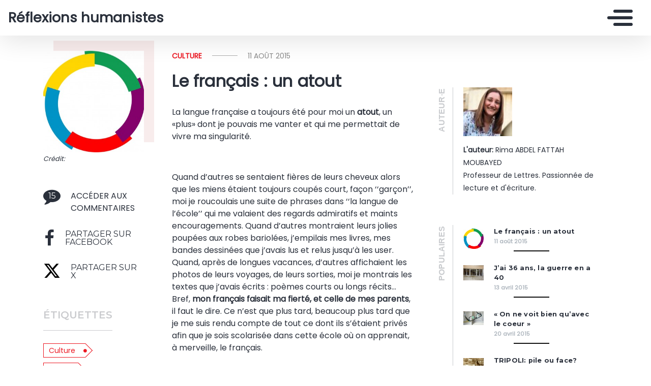

--- FILE ---
content_type: text/html
request_url: https://rimamoubayed.mondoblog.org/le-francais-un-atout/
body_size: 16961
content:
<!DOCTYPE html>
<html class="no-js" lang="fr-FR">
    <head>
        <meta charset="utf-8">
        <meta http-equiv="X-UA-Compatible" content="IE=edge,chrome=1">
        <meta name="viewport" content="width=device-width,initial-scale=1">
        <title>
                            Le fran&ccedil;ais : un atout - R&eacute;flexions humanistes - R&eacute;flexions humanistes
                    </title>
        <meta name="MobileOptimized" content="320">
                <script type="text/javascript">
          window.didomiConfig={languages:{enabled:['fr'],default:'fr'}};
          window.gdprAppliesGlobally=true;
          (function(){function a(e){if(!window.frames[e]){if(document.body&&document.body.firstChild){var t=document.body;var n=document.createElement("iframe");n.style.display="none";n.name=e;n.title=e;t.insertBefore(n,t.firstChild)}
          else{setTimeout(function(){a(e)},5)}}}function e(n,r,o,c,s){function e(e,t,n,a){if(typeof n!=="function"){return}if(!window[r]){window[r]=[]}var i=false;if(s){i=s(e,t,n)}if(!i){window[r].push({command:e,parameter:t,callback:n,version:a})}}e.stub=true;function t(a){if(!window[n]||window[n].stub!==true){return}if(!a.data){return}
            var i=typeof a.data==="string";var e;try{e=i?JSON.parse(a.data):a.data}catch(t){return}if(e[o]){var r=e[o];window[n](r.command,r.parameter,function(e,t){var n={};n[c]={returnValue:e,success:t,callId:r.callId};a.source.postMessage(i?JSON.stringify(n):n,"*")},r.version)}}
            if(typeof window[n]!=="function"){window[n]=e;if(window.addEventListener){window.addEventListener("message",t,false)}else{window.attachEvent("onmessage",t)}}}e("__tcfapi","__tcfapiBuffer","__tcfapiCall","__tcfapiReturn");a("__tcfapiLocator");(function(e){
            var t=document.createElement("script");t.id="spcloader";t.type="text/javascript";t.async=true;t.src="https://sdk.privacy-center.org/"+e+"/loader.js?target="+document.location.hostname;t.charset="utf-8";var n=document.getElementsByTagName("script")[0];n.parentNode.insertBefore(t,n)})("495f718a-9d29-4830-96dc-6035928a6362")})();
        </script>
        <meta name="viewport" content="width=device-width, initial-scale=1">
        <link href="https://fonts.googleapis.com/css2?family=Montserrat:wght@300;400;600;700&amp;display=swap%7CAlegreya:wght@700%7COpen+Sans&amp;display=swap%7CRaleway&amp;display=swap" rel="stylesheet">
        <link rel="apple-touch-icon" href="https://mondoblog.org/app/themes/base-camp/resources/assets/images/favicon.ico">
        <link rel="icon" href="https://mondoblog.org/app/themes/base-camp/resources/assets/images/favicon.ico">
        <!--[if IE]>
        <link rel="shortcut icon" href="https://mondoblog.org/app/themes/base-camp/resources/assets/images/favicon.ico">
        <![endif]-->
        <meta name="description" content="">

        <link rel="pingback" href="/xmlrpc.php">
        
                <meta name="robots" content="index, follow, max-image-preview:large, max-snippet:-1, max-video-preview:-1">
	<style>img:is([sizes="auto" i], [sizes^="auto," i]) { contain-intrinsic-size: 3000px 1500px }</style>
	
	<!-- This site is optimized with the Yoast SEO plugin v25.3.1 - https://yoast.com/wordpress/plugins/seo/ -->
	<meta name="description" content="La langue fran&ccedil;aise a toujours &eacute;t&eacute; pour moi un atout, un `&quot;plus&quot; dont je pouvais me vanter et qui me permettait de vivre ma singularit&eacute;.">
	<link rel="canonical" href="/le-francais-un-atout/">
	<meta property="og:locale" content="fr_FR">
	<meta property="og:type" content="article">
	<meta property="og:title" content="Le fran&ccedil;ais : un atout - R&eacute;flexions humanistes">
	<meta property="og:description" content="La langue fran&ccedil;aise a toujours &eacute;t&eacute; pour moi un atout, un `&quot;plus&quot; dont je pouvais me vanter et qui me permettait de vivre ma singularit&eacute;.">
	<meta property="og:url" content="/le-francais-un-atout/">
	<meta property="og:site_name" content="R&eacute;flexions humanistes">
	<meta property="article:publisher" content="https://www.facebook.com/rima.fattah">
	<meta property="article:author" content="https://www.facebook.com/rima.fattah">
	<meta property="article:published_time" content="2015-08-11T16:12:12+00:00">
	<meta property="article:modified_time" content="2015-08-12T14:02:00+00:00">
	<meta property="og:image" content="/files/2015/08/image4.jpg">
	<meta property="og:image:width" content="1034">
	<meta property="og:image:height" content="1024">
	<meta property="og:image:type" content="image/jpeg">
	<meta name="author" content="Rima ABDEL FATTAH MOUBAYED">
	<script type="application/ld+json" class="yoast-schema-graph">{"@context":"https://schema.org","@graph":[{"@type":"Article","@id":"/le-francais-un-atout/#article","isPartOf":{"@id":"/le-francais-un-atout/"},"author":{"name":"Rima ABDEL FATTAH MOUBAYED","@id":"/#/schema/person/ad697c5dc98cda91a94bb8a2f083deab"},"headline":"Le français : un atout","datePublished":"2015-08-11T16:12:12+00:00","dateModified":"2015-08-12T14:02:00+00:00","mainEntityOfPage":{"@id":"/le-francais-un-atout/"},"wordCount":1006,"commentCount":15,"publisher":{"@id":"/#/schema/person/ad697c5dc98cda91a94bb8a2f083deab"},"image":{"@id":"/le-francais-un-atout/#primaryimage"},"thumbnailUrl":"/wp-content/blogs.dir/526/files/2015/08/image4.jpg","keywords":["culture","écrire","français","Francophonie","Langues","Liban","mondoblog"],"articleSection":["Culture","éducation"],"inLanguage":"fr-FR","potentialAction":[{"@type":"CommentAction","name":"Comment","target":["/le-francais-un-atout/#respond"]}]},{"@type":"WebPage","@id":"/le-francais-un-atout/","url":"/le-francais-un-atout/","name":"Le français : un atout - Réflexions humanistes","isPartOf":{"@id":"/#website"},"primaryImageOfPage":{"@id":"/le-francais-un-atout/#primaryimage"},"image":{"@id":"/le-francais-un-atout/#primaryimage"},"thumbnailUrl":"/wp-content/blogs.dir/526/files/2015/08/image4.jpg","datePublished":"2015-08-11T16:12:12+00:00","dateModified":"2015-08-12T14:02:00+00:00","description":"La langue française a toujours été pour moi un atout, un `\"plus\" dont je pouvais me vanter et qui me permettait de vivre ma singularité.","breadcrumb":{"@id":"/le-francais-un-atout/#breadcrumb"},"inLanguage":"fr-FR","potentialAction":[{"@type":"ReadAction","target":["/le-francais-un-atout/"]}]},{"@type":"ImageObject","inLanguage":"fr-FR","@id":"/le-francais-un-atout/#primaryimage","url":"/wp-content/blogs.dir/526/files/2015/08/image4.jpg","contentUrl":"/wp-content/blogs.dir/526/files/2015/08/image4.jpg","width":1034,"height":1024,"caption":"Commons.wikimedia.org"},{"@type":"BreadcrumbList","@id":"/le-francais-un-atout/#breadcrumb","itemListElement":[{"@type":"ListItem","position":1,"name":"Accueil","item":"/"},{"@type":"ListItem","position":2,"name":"Le français : un atout"}]},{"@type":"WebSite","@id":"/#website","url":"/","name":"Réflexions humanistes","description":"","publisher":{"@id":"/#/schema/person/ad697c5dc98cda91a94bb8a2f083deab"},"potentialAction":[{"@type":"SearchAction","target":{"@type":"EntryPoint","urlTemplate":"/?s={search_term_string}"},"query-input":{"@type":"PropertyValueSpecification","valueRequired":true,"valueName":"search_term_string"}}],"inLanguage":"fr-FR"},{"@type":["Person","Organization"],"@id":"/#/schema/person/ad697c5dc98cda91a94bb8a2f083deab","name":"Rima ABDEL FATTAH MOUBAYED","image":{"@type":"ImageObject","inLanguage":"fr-FR","@id":"/#/schema/person/image/","url":"/files/2020/03/photo-rima.jpg","contentUrl":"/files/2020/03/photo-rima.jpg","width":591,"height":682,"caption":"Rima ABDEL FATTAH MOUBAYED"},"logo":{"@id":"/#/schema/person/image/"},"description":"Professeur de Lettres. Passionnée de lecture et d'écriture.","sameAs":["","https://www.facebook.com/rima.fattah","https://x.com/MobayedRima"],"url":"/author/rimamoubayed/"}]}</script>
	<!-- / Yoast SEO plugin. -->


<link rel="dns-prefetch" href="//mondoblog.org">
<link rel="alternate" type="application/rss+xml" title="R&eacute;flexions humanistes &raquo; Flux" href="/feed/">
<link rel="alternate" type="application/rss+xml" title="R&eacute;flexions humanistes &raquo; Flux des commentaires" href="/comments/feed/">
<link rel="alternate" type="application/rss+xml" title="R&eacute;flexions humanistes &raquo; Le fran&ccedil;ais : un atout Flux des commentaires" href="/le-francais-un-atout/feed/">
<script type="text/javascript">
/* <![CDATA[ */
window._wpemojiSettings = {"baseUrl":"https:\/\/s.w.org\/images\/core\/emoji\/15.1.0\/72x72\/","ext":".png","svgUrl":"https:\/\/s.w.org\/images\/core\/emoji\/15.1.0\/svg\/","svgExt":".svg","source":{"concatemoji":"\/wp-includes\/js\/wp-emoji-release.min.js"}};
/*! This file is auto-generated */
!function(i,n){var o,s,e;function c(e){try{var t={supportTests:e,timestamp:(new Date).valueOf()};sessionStorage.setItem(o,JSON.stringify(t))}catch(e){}}function p(e,t,n){e.clearRect(0,0,e.canvas.width,e.canvas.height),e.fillText(t,0,0);var t=new Uint32Array(e.getImageData(0,0,e.canvas.width,e.canvas.height).data),r=(e.clearRect(0,0,e.canvas.width,e.canvas.height),e.fillText(n,0,0),new Uint32Array(e.getImageData(0,0,e.canvas.width,e.canvas.height).data));return t.every(function(e,t){return e===r[t]})}function u(e,t,n){switch(t){case"flag":return n(e,"\ud83c\udff3\ufe0f\u200d\u26a7\ufe0f","\ud83c\udff3\ufe0f\u200b\u26a7\ufe0f")?!1:!n(e,"\ud83c\uddfa\ud83c\uddf3","\ud83c\uddfa\u200b\ud83c\uddf3")&&!n(e,"\ud83c\udff4\udb40\udc67\udb40\udc62\udb40\udc65\udb40\udc6e\udb40\udc67\udb40\udc7f","\ud83c\udff4\u200b\udb40\udc67\u200b\udb40\udc62\u200b\udb40\udc65\u200b\udb40\udc6e\u200b\udb40\udc67\u200b\udb40\udc7f");case"emoji":return!n(e,"\ud83d\udc26\u200d\ud83d\udd25","\ud83d\udc26\u200b\ud83d\udd25")}return!1}function f(e,t,n){var r="undefined"!=typeof WorkerGlobalScope&&self instanceof WorkerGlobalScope?new OffscreenCanvas(300,150):i.createElement("canvas"),a=r.getContext("2d",{willReadFrequently:!0}),o=(a.textBaseline="top",a.font="600 32px Arial",{});return e.forEach(function(e){o[e]=t(a,e,n)}),o}function t(e){var t=i.createElement("script");t.src=e,t.defer=!0,i.head.appendChild(t)}"undefined"!=typeof Promise&&(o="wpEmojiSettingsSupports",s=["flag","emoji"],n.supports={everything:!0,everythingExceptFlag:!0},e=new Promise(function(e){i.addEventListener("DOMContentLoaded",e,{once:!0})}),new Promise(function(t){var n=function(){try{var e=JSON.parse(sessionStorage.getItem(o));if("object"==typeof e&&"number"==typeof e.timestamp&&(new Date).valueOf()<e.timestamp+604800&&"object"==typeof e.supportTests)return e.supportTests}catch(e){}return null}();if(!n){if("undefined"!=typeof Worker&&"undefined"!=typeof OffscreenCanvas&&"undefined"!=typeof URL&&URL.createObjectURL&&"undefined"!=typeof Blob)try{var e="postMessage("+f.toString()+"("+[JSON.stringify(s),u.toString(),p.toString()].join(",")+"));",r=new Blob([e],{type:"text/javascript"}),a=new Worker(URL.createObjectURL(r),{name:"wpTestEmojiSupports"});return void(a.onmessage=function(e){c(n=e.data),a.terminate(),t(n)})}catch(e){}c(n=f(s,u,p))}t(n)}).then(function(e){for(var t in e)n.supports[t]=e[t],n.supports.everything=n.supports.everything&&n.supports[t],"flag"!==t&&(n.supports.everythingExceptFlag=n.supports.everythingExceptFlag&&n.supports[t]);n.supports.everythingExceptFlag=n.supports.everythingExceptFlag&&!n.supports.flag,n.DOMReady=!1,n.readyCallback=function(){n.DOMReady=!0}}).then(function(){return e}).then(function(){var e;n.supports.everything||(n.readyCallback(),(e=n.source||{}).concatemoji?t(e.concatemoji):e.wpemoji&&e.twemoji&&(t(e.twemoji),t(e.wpemoji)))}))}((window,document),window._wpemojiSettings);
/* ]]> */
</script>
<style id="wp-emoji-styles-inline-css" type="text/css">

	img.wp-smiley, img.emoji {
		display: inline !important;
		border: none !important;
		box-shadow: none !important;
		height: 1em !important;
		width: 1em !important;
		margin: 0 0.07em !important;
		vertical-align: -0.1em !important;
		background: none !important;
		padding: 0 !important;
	}
</style>
<link rel="stylesheet" id="wp-block-library-css" href="/wp-includes/css/dist/block-library/style.min.css" type="text/css" media="all">
<style id="classic-theme-styles-inline-css" type="text/css">
/*! This file is auto-generated */
.wp-block-button__link{color:#fff;background-color:#32373c;border-radius:9999px;box-shadow:none;text-decoration:none;padding:calc(.667em + 2px) calc(1.333em + 2px);font-size:1.125em}.wp-block-file__button{background:#32373c;color:#fff;text-decoration:none}
</style>
<style id="global-styles-inline-css" type="text/css">
:root{--wp--preset--aspect-ratio--square: 1;--wp--preset--aspect-ratio--4-3: 4/3;--wp--preset--aspect-ratio--3-4: 3/4;--wp--preset--aspect-ratio--3-2: 3/2;--wp--preset--aspect-ratio--2-3: 2/3;--wp--preset--aspect-ratio--16-9: 16/9;--wp--preset--aspect-ratio--9-16: 9/16;--wp--preset--color--black: #000000;--wp--preset--color--cyan-bluish-gray: #abb8c3;--wp--preset--color--white: #ffffff;--wp--preset--color--pale-pink: #f78da7;--wp--preset--color--vivid-red: #cf2e2e;--wp--preset--color--luminous-vivid-orange: #ff6900;--wp--preset--color--luminous-vivid-amber: #fcb900;--wp--preset--color--light-green-cyan: #7bdcb5;--wp--preset--color--vivid-green-cyan: #00d084;--wp--preset--color--pale-cyan-blue: #8ed1fc;--wp--preset--color--vivid-cyan-blue: #0693e3;--wp--preset--color--vivid-purple: #9b51e0;--wp--preset--gradient--vivid-cyan-blue-to-vivid-purple: linear-gradient(135deg,rgba(6,147,227,1) 0%,rgb(155,81,224) 100%);--wp--preset--gradient--light-green-cyan-to-vivid-green-cyan: linear-gradient(135deg,rgb(122,220,180) 0%,rgb(0,208,130) 100%);--wp--preset--gradient--luminous-vivid-amber-to-luminous-vivid-orange: linear-gradient(135deg,rgba(252,185,0,1) 0%,rgba(255,105,0,1) 100%);--wp--preset--gradient--luminous-vivid-orange-to-vivid-red: linear-gradient(135deg,rgba(255,105,0,1) 0%,rgb(207,46,46) 100%);--wp--preset--gradient--very-light-gray-to-cyan-bluish-gray: linear-gradient(135deg,rgb(238,238,238) 0%,rgb(169,184,195) 100%);--wp--preset--gradient--cool-to-warm-spectrum: linear-gradient(135deg,rgb(74,234,220) 0%,rgb(151,120,209) 20%,rgb(207,42,186) 40%,rgb(238,44,130) 60%,rgb(251,105,98) 80%,rgb(254,248,76) 100%);--wp--preset--gradient--blush-light-purple: linear-gradient(135deg,rgb(255,206,236) 0%,rgb(152,150,240) 100%);--wp--preset--gradient--blush-bordeaux: linear-gradient(135deg,rgb(254,205,165) 0%,rgb(254,45,45) 50%,rgb(107,0,62) 100%);--wp--preset--gradient--luminous-dusk: linear-gradient(135deg,rgb(255,203,112) 0%,rgb(199,81,192) 50%,rgb(65,88,208) 100%);--wp--preset--gradient--pale-ocean: linear-gradient(135deg,rgb(255,245,203) 0%,rgb(182,227,212) 50%,rgb(51,167,181) 100%);--wp--preset--gradient--electric-grass: linear-gradient(135deg,rgb(202,248,128) 0%,rgb(113,206,126) 100%);--wp--preset--gradient--midnight: linear-gradient(135deg,rgb(2,3,129) 0%,rgb(40,116,252) 100%);--wp--preset--font-size--small: 13px;--wp--preset--font-size--medium: 20px;--wp--preset--font-size--large: 36px;--wp--preset--font-size--x-large: 42px;--wp--preset--spacing--20: 0.44rem;--wp--preset--spacing--30: 0.67rem;--wp--preset--spacing--40: 1rem;--wp--preset--spacing--50: 1.5rem;--wp--preset--spacing--60: 2.25rem;--wp--preset--spacing--70: 3.38rem;--wp--preset--spacing--80: 5.06rem;--wp--preset--shadow--natural: 6px 6px 9px rgba(0, 0, 0, 0.2);--wp--preset--shadow--deep: 12px 12px 50px rgba(0, 0, 0, 0.4);--wp--preset--shadow--sharp: 6px 6px 0px rgba(0, 0, 0, 0.2);--wp--preset--shadow--outlined: 6px 6px 0px -3px rgba(255, 255, 255, 1), 6px 6px rgba(0, 0, 0, 1);--wp--preset--shadow--crisp: 6px 6px 0px rgba(0, 0, 0, 1);}:where(.is-layout-flex){gap: 0.5em;}:where(.is-layout-grid){gap: 0.5em;}body .is-layout-flex{display: flex;}.is-layout-flex{flex-wrap: wrap;align-items: center;}.is-layout-flex > :is(*, div){margin: 0;}body .is-layout-grid{display: grid;}.is-layout-grid > :is(*, div){margin: 0;}:where(.wp-block-columns.is-layout-flex){gap: 2em;}:where(.wp-block-columns.is-layout-grid){gap: 2em;}:where(.wp-block-post-template.is-layout-flex){gap: 1.25em;}:where(.wp-block-post-template.is-layout-grid){gap: 1.25em;}.has-black-color{color: var(--wp--preset--color--black) !important;}.has-cyan-bluish-gray-color{color: var(--wp--preset--color--cyan-bluish-gray) !important;}.has-white-color{color: var(--wp--preset--color--white) !important;}.has-pale-pink-color{color: var(--wp--preset--color--pale-pink) !important;}.has-vivid-red-color{color: var(--wp--preset--color--vivid-red) !important;}.has-luminous-vivid-orange-color{color: var(--wp--preset--color--luminous-vivid-orange) !important;}.has-luminous-vivid-amber-color{color: var(--wp--preset--color--luminous-vivid-amber) !important;}.has-light-green-cyan-color{color: var(--wp--preset--color--light-green-cyan) !important;}.has-vivid-green-cyan-color{color: var(--wp--preset--color--vivid-green-cyan) !important;}.has-pale-cyan-blue-color{color: var(--wp--preset--color--pale-cyan-blue) !important;}.has-vivid-cyan-blue-color{color: var(--wp--preset--color--vivid-cyan-blue) !important;}.has-vivid-purple-color{color: var(--wp--preset--color--vivid-purple) !important;}.has-black-background-color{background-color: var(--wp--preset--color--black) !important;}.has-cyan-bluish-gray-background-color{background-color: var(--wp--preset--color--cyan-bluish-gray) !important;}.has-white-background-color{background-color: var(--wp--preset--color--white) !important;}.has-pale-pink-background-color{background-color: var(--wp--preset--color--pale-pink) !important;}.has-vivid-red-background-color{background-color: var(--wp--preset--color--vivid-red) !important;}.has-luminous-vivid-orange-background-color{background-color: var(--wp--preset--color--luminous-vivid-orange) !important;}.has-luminous-vivid-amber-background-color{background-color: var(--wp--preset--color--luminous-vivid-amber) !important;}.has-light-green-cyan-background-color{background-color: var(--wp--preset--color--light-green-cyan) !important;}.has-vivid-green-cyan-background-color{background-color: var(--wp--preset--color--vivid-green-cyan) !important;}.has-pale-cyan-blue-background-color{background-color: var(--wp--preset--color--pale-cyan-blue) !important;}.has-vivid-cyan-blue-background-color{background-color: var(--wp--preset--color--vivid-cyan-blue) !important;}.has-vivid-purple-background-color{background-color: var(--wp--preset--color--vivid-purple) !important;}.has-black-border-color{border-color: var(--wp--preset--color--black) !important;}.has-cyan-bluish-gray-border-color{border-color: var(--wp--preset--color--cyan-bluish-gray) !important;}.has-white-border-color{border-color: var(--wp--preset--color--white) !important;}.has-pale-pink-border-color{border-color: var(--wp--preset--color--pale-pink) !important;}.has-vivid-red-border-color{border-color: var(--wp--preset--color--vivid-red) !important;}.has-luminous-vivid-orange-border-color{border-color: var(--wp--preset--color--luminous-vivid-orange) !important;}.has-luminous-vivid-amber-border-color{border-color: var(--wp--preset--color--luminous-vivid-amber) !important;}.has-light-green-cyan-border-color{border-color: var(--wp--preset--color--light-green-cyan) !important;}.has-vivid-green-cyan-border-color{border-color: var(--wp--preset--color--vivid-green-cyan) !important;}.has-pale-cyan-blue-border-color{border-color: var(--wp--preset--color--pale-cyan-blue) !important;}.has-vivid-cyan-blue-border-color{border-color: var(--wp--preset--color--vivid-cyan-blue) !important;}.has-vivid-purple-border-color{border-color: var(--wp--preset--color--vivid-purple) !important;}.has-vivid-cyan-blue-to-vivid-purple-gradient-background{background: var(--wp--preset--gradient--vivid-cyan-blue-to-vivid-purple) !important;}.has-light-green-cyan-to-vivid-green-cyan-gradient-background{background: var(--wp--preset--gradient--light-green-cyan-to-vivid-green-cyan) !important;}.has-luminous-vivid-amber-to-luminous-vivid-orange-gradient-background{background: var(--wp--preset--gradient--luminous-vivid-amber-to-luminous-vivid-orange) !important;}.has-luminous-vivid-orange-to-vivid-red-gradient-background{background: var(--wp--preset--gradient--luminous-vivid-orange-to-vivid-red) !important;}.has-very-light-gray-to-cyan-bluish-gray-gradient-background{background: var(--wp--preset--gradient--very-light-gray-to-cyan-bluish-gray) !important;}.has-cool-to-warm-spectrum-gradient-background{background: var(--wp--preset--gradient--cool-to-warm-spectrum) !important;}.has-blush-light-purple-gradient-background{background: var(--wp--preset--gradient--blush-light-purple) !important;}.has-blush-bordeaux-gradient-background{background: var(--wp--preset--gradient--blush-bordeaux) !important;}.has-luminous-dusk-gradient-background{background: var(--wp--preset--gradient--luminous-dusk) !important;}.has-pale-ocean-gradient-background{background: var(--wp--preset--gradient--pale-ocean) !important;}.has-electric-grass-gradient-background{background: var(--wp--preset--gradient--electric-grass) !important;}.has-midnight-gradient-background{background: var(--wp--preset--gradient--midnight) !important;}.has-small-font-size{font-size: var(--wp--preset--font-size--small) !important;}.has-medium-font-size{font-size: var(--wp--preset--font-size--medium) !important;}.has-large-font-size{font-size: var(--wp--preset--font-size--large) !important;}.has-x-large-font-size{font-size: var(--wp--preset--font-size--x-large) !important;}
:where(.wp-block-post-template.is-layout-flex){gap: 1.25em;}:where(.wp-block-post-template.is-layout-grid){gap: 1.25em;}
:where(.wp-block-columns.is-layout-flex){gap: 2em;}:where(.wp-block-columns.is-layout-grid){gap: 2em;}
:root :where(.wp-block-pullquote){font-size: 1.5em;line-height: 1.6;}
</style>
<link rel="stylesheet" id="base-camp-styles-css" href="/app/themes/base-camp/static/css/styles.36b428a19dc4b1a5ce37.css" type="text/css" media="all">
<link rel="stylesheet" id="blog_colors-css" href="https://mondoblog.org/app/themes/base-camp/static_blog/blog_526_colors.css?cv=6102c6fbc17e3_1v01" type="text/css" media="all">
<style id="akismet-widget-style-inline-css" type="text/css">

			.a-stats {
				--akismet-color-mid-green: #357b49;
				--akismet-color-white: #fff;
				--akismet-color-light-grey: #f6f7f7;

				max-width: 350px;
				width: auto;
			}

			.a-stats * {
				all: unset;
				box-sizing: border-box;
			}

			.a-stats strong {
				font-weight: 600;
			}

			.a-stats a.a-stats__link,
			.a-stats a.a-stats__link:visited,
			.a-stats a.a-stats__link:active {
				background: var(--akismet-color-mid-green);
				border: none;
				box-shadow: none;
				border-radius: 8px;
				color: var(--akismet-color-white);
				cursor: pointer;
				display: block;
				font-family: -apple-system, BlinkMacSystemFont, 'Segoe UI', 'Roboto', 'Oxygen-Sans', 'Ubuntu', 'Cantarell', 'Helvetica Neue', sans-serif;
				font-weight: 500;
				padding: 12px;
				text-align: center;
				text-decoration: none;
				transition: all 0.2s ease;
			}

			/* Extra specificity to deal with TwentyTwentyOne focus style */
			.widget .a-stats a.a-stats__link:focus {
				background: var(--akismet-color-mid-green);
				color: var(--akismet-color-white);
				text-decoration: none;
			}

			.a-stats a.a-stats__link:hover {
				filter: brightness(110%);
				box-shadow: 0 4px 12px rgba(0, 0, 0, 0.06), 0 0 2px rgba(0, 0, 0, 0.16);
			}

			.a-stats .count {
				color: var(--akismet-color-white);
				display: block;
				font-size: 1.5em;
				line-height: 1.4;
				padding: 0 13px;
				white-space: nowrap;
			}
		
</style>
<link rel="stylesheet" id="sib-front-css-css" href="https://mondoblog.org/app/plugins/mailin/css/mailin-front.css" type="text/css" media="all">
<script type="text/javascript" src="/wp-includes/js/jquery/jquery.min.js" id="jquery-core-js"></script>
<script type="text/javascript" src="/wp-includes/js/jquery/jquery-migrate.min.js" id="jquery-migrate-js"></script>
<script type="text/javascript" id="sib-front-js-js-extra">
/* <![CDATA[ */
var sibErrMsg = {"invalidMail":"Veuillez entrer une adresse e-mail valide.","requiredField":"Veuillez compl\u00e9ter les champs obligatoires.","invalidDateFormat":"Veuillez entrer une date valide.","invalidSMSFormat":"Veuillez entrer une num\u00e9ro de t\u00e9l\u00e9phone valide."};
var ajax_sib_front_object = {"ajax_url":"\/wp-admin\/admin-ajax.php","ajax_nonce":"f572a81275","flag_url":"https:\/\/mondoblog.org\/app\/plugins\/mailin\/img\/flags\/"};
/* ]]> */
</script>
<script type="text/javascript" src="https://mondoblog.org/app/plugins/mailin/js/mailin-front.js" id="sib-front-js-js"></script>
<link rel="https://api.w.org/" href="/wp-json/"><link rel="alternate" title="JSON" type="application/json" href="/wp-json/wp/v2/posts/422"><link rel="EditURI" type="application/rsd+xml" title="RSD" href="/xmlrpc.php?rsd">

<link rel="shortlink" href="/?p=422">
<link rel="alternate" title="oEmbed (JSON)" type="application/json+oembed" href="/wp-json/oembed/1.0/embed?url=https%3A%2F%2F%2Fle-francais-un-atout%2F">
<link rel="alternate" title="oEmbed (XML)" type="text/xml+oembed" href="/wp-json/oembed/1.0/embed?url=https%3A%2F%2F%2Fle-francais-un-atout%2F&amp;format%3Dxml">
<script async src='https://www.googletagmanager.com/gtag/js?id=UA-33189658-2'></script>
        <script>
          window.dataLayer = window.dataLayer || [];
          function gtag(){dataLayer.push(arguments);}
          gtag('js', new Date());
          gtag('config', 'UA-33189658-2');
        </script>
        <style type="text/css">.recentcomments a{display:inline !important;padding:0 !important;margin:0 !important;}</style>

        <!-- ________________ INSERT FONTS _________________-->
        <link rel="stylesheet" href="https://fonts.googleapis.com/css?family=Poppins%7CPoppins%7CPoppins">
<style>
	body { font-family: "Poppins"; } h1, h2, h3, h4 ,h5, h6 { font-family:
	"Poppins"; } #twn-main-navbar .navbar-brand a { font-family: "Poppins"; } .navbar-brand { font-size: 1.7rem; }
</style>


        <style>
            .widget-sidebar-block.widget_search{
                display: none;
            }
        </style>

    </head>
    <body class="wp-singular post-template-default single single-post postid-422 single-format-standard wp-theme-base-camp has-sidebar" data-cmp-theme="mondoblog">

                <nav class="pushy pushy-right">
            <div class="pushy-content">

                
<ul class="navbar-nav text-uppercase ml-auto">
                                
        <li class="nav-item   menu-item menu-item-type-post_type menu-item-object-page menu-item-671 ">

            <a href="/ecrire-en-francais/" class="nav-link ">
                Qui suis-je?
                            </a>

                    </li>
                                
        <li class="nav-item   menu-item menu-item-type-post_type menu-item-object-page menu-item-684 menu-item-has-children twn-dropdown" data-animation-in="fadeIn" data-animation-out="fadeOut" data-max-width="60%" data-position="left">

            <a class="nav-link twn-dropdown-toogle" aria-haspopup="true" aria-expanded="false" id="subMenu-2" data-toggle="twn-dropdown">
                Cat&eacute;gories
                <i class="fa fa-chevron-down"></i>            </a>

                                <ul class="twn-dropdown-menu -sub-menu" aria-labelledby="subMenu-2">
                                
            <li>

                <a href="/category/liban/" class="twn-dropdown-item ">
                    Liban
                                    </a>
                            </li>
                                
            <li>

                <a href="/category/journal-intime/" class="twn-dropdown-item ">
                    journal intime
                                    </a>
                            </li>
                                
            <li>

                <a href="/category/societe/" class="twn-dropdown-item ">
                    Soci&eacute;t&eacute;
                                    </a>
                            </li>
                                
            <li>

                <a href="/category/concours/" class="twn-dropdown-item ">
                    concours
                                    </a>
                            </li>
                                
            <li>

                <a href="/category/humanite/" class="twn-dropdown-item ">
                    Humanit&eacute;
                                    </a>
                            </li>
                                
            <li>

                <a href="/category/culture/" class="twn-dropdown-item ">
                    Culture
                                    </a>
                            </li>
                                
            <li>

                <a href="/category/enfance/" class="twn-dropdown-item ">
                    enfance
                                    </a>
                            </li>
                                
            <li>

                <a href="/category/recit-de-vie/" class="twn-dropdown-item ">
                    R&eacute;cit de vie
                                    </a>
                            </li>
            </ul>
                    </li>
    </ul>

<div class="navbar-socials">
	<div class="navbar-item">
		<ul class="social-pages">
	</ul>

	</div>
</div>

    <a class="header-mondoblog-logo" href="https://mondoblog.org/" target="_blank">
        <img src="https://mondoblog.org/app/themes/base-camp/resources/assets/images/MONDOBLOG_HQ_500x.min.png">
    </a>

            </div>
        </nav>
        <div class="site-overlay"></div>

                    <header id="main-header">

                <nav class="navbar fixed-top navbar-inverse push" id="twn-main-navbar">
	<div class="navbar-brand">
	<a class="navbar-item" href="/">
					R&eacute;flexions humanistes
			</a>

	<div class="navbar-burger">
		<span></span>
		<span></span>
		<span></span>
	</div>
</div>

	<div class="twn-navbar-half-right">
		<div class="navbar-socials">
	<div class="navbar-item">
		<ul class="social-pages">
	</ul>

	</div>
</div>
	</div>

		<div class="navbar-right">
		<button class="navbar-toggler navbar-toggler-right menu-btn" type="button" aria-label="Toggle navigation" aria-expanded="false" aria-controls="navBar" data-toggle="collapse" data-target="#navBar">
			<span></span>
		</button>
	</div>
</nav>

                
            </header>
        
                <div id="container">

                            <div id="app">

                <div class="container ">

                    <!-- SIDEBAR right -->

                                                                

                    <div class="row  twn-has-sidebar twn-sidebar-right">

                                                                                                    
                        <div class="col-md-8">
                            	<div class="single-content">
		<article class="main-article">
			











        

<div class="row   -left twn-haz-pc-sidebar">

            <div class="col-md-4 twn-red-square twn-pc-sidebar">

        <h1 class="title is-2">Le fran&ccedil;ais : un atout</h1>

        
        
            <div class="twn-image-wrapper maj">
                <div class="twn-image" style="width:100%; height:200px">
                    <img style="width:100%; height:100%; object-fit: cover;" src="/files/2015/08/image4-300x297.jpg" alt="Article : Le fran&ccedil;ais : un atout">
                </div>
                <span class="twn-image-credit">Cr&eacute;dit: </span>
            </div>
        
        <div class="twn-ps-sidebar-box">

            <ul>

                <li class="twn-post-info-block">
                    <div class="twn-line j-scroll-to-comments">

                        <div class="twn-post-comment-count">
                            <i class="fa fa-comment" aria-hidden="true">
                                <div>
                                    15
                                </div>
                            </i>
                        </div>

                        <span>Acc&eacute;der aux commentaires</span>

                    </div>
                </li>

                <li class="twn-post-info-block">
                    <a target="_blank" title="Facebook" href="http://www.facebook.com/sharer.php?u=/le-francais-un-atout/">
                        <i class="fa fa-facebook-f" aria-hidden="true">
                            <span>Partager sur facebook</span>
                        </i>
                    </a>
                </li>

                <li class="twn-post-info-block">
                    <a target="_blank" title="Twitter" href="https://twitter.com/share?url=/le-francais-un-atout/&amp;text=Le%20fran%C3%A7ais%20:%20un%20atout&amp;hashtags=culture,%C3%A9crire,fran%C3%A7ais,Francophonie,Langues,Liban,mondoblog">
                        <i class="fa fa-x-twitter" aria-hidden="true">
                            <span>Partager sur X</span>
                        </i>
                    </a>
                </li>

            </ul>

        </div>

        <div class="twn-ps-sidebar-box sidebar-tags">

            <span class="title-box">&Eacute;tiquettes</span>

            <div class="tags">
                                    <a class="tag" href="/tag/culture-2/">culture</a>
                                    <a class="tag" href="/tag/ecrire/">&eacute;crire</a>
                                    <a class="tag" href="/tag/francais/">fran&ccedil;ais</a>
                                    <a class="tag" href="/tag/francophonie/">Francophonie</a>
                                    <a class="tag" href="/tag/langues/">Langues</a>
                                    <a class="tag" href="/tag/liban/">Liban</a>
                                    <a class="tag" href="/tag/mondoblog/">mondoblog</a>
                            </div>

        </div>

    </div>
    
        <div class="twn-post-content col-md-8">

                    <div class="twn-line -local-title">

                <div class="category">
                    <a href="/category/culture/">Culture</a>
                </div>

                <div class="date">11 ao&ucirc;t 2015</div>

            </div>

            <h1 class="title is-2">Le fran&ccedil;ais : un atout</h1>

            
        
        <p>La langue fran&ccedil;aise a toujours &eacute;t&eacute; pour moi un <strong>atout</strong>, un &laquo;plus&raquo; dont je pouvais me vanter et qui me permettait de vivre ma singularit&eacute;.</p>
<p><!--more--></p>
<p>&nbsp;</p>
<p>Quand d&rsquo;autres se sentaient fi&egrave;res de leurs cheveux alors que les miens &eacute;taient toujours coup&eacute;s court, fa&ccedil;on &lsquo;&lsquo;gar&ccedil;on&rsquo;&rsquo;, moi je roucoulais une suite de phrases dans &lsquo;&lsquo;la langue de l&rsquo;&eacute;cole&rsquo;&rsquo; qui me valaient des regards admiratifs et maints encouragements. Quand d&rsquo;autres montraient leurs jolies poup&eacute;es aux robes bariol&eacute;es, j&rsquo;empilais mes livres, mes bandes dessin&eacute;es que j&rsquo;avais lus et relus jusqu&rsquo;&agrave; les user. Quand, apr&egrave;s de longues vacances, d&rsquo;autres affichaient les photos de leurs voyages, de leurs sorties, moi je montrais les textes que j&rsquo;avais &eacute;crits : po&egrave;mes courts ou longs r&eacute;cits&hellip; Bref, <strong>mon fran&ccedil;ais faisait ma fiert&eacute;, et celle de mes parents</strong>, il faut le dire. Ce n&rsquo;est que plus tard, beaucoup plus tard que je me suis rendu compte de tout ce dont ils s&rsquo;&eacute;taient priv&eacute;s afin que je sois scolaris&eacute;e dans cette &eacute;cole o&ugrave; on apprenait, &agrave; merveille, le fran&ccedil;ais.</p>
<h2>Le fran&ccedil;ais a toujours eu pour moi un statut tr&egrave;s particulier</h2>
<p>Il n&rsquo;a jamais &eacute;t&eacute; une langue &eacute;trang&egrave;re, ni tout simplement une langue de scolarisation. C&rsquo;est une langue que j&rsquo;ai d&eacute;couverte certes &agrave; l&rsquo;&eacute;cole mais que j&rsquo;ai aussi largement utilis&eacute;e &agrave; la maison pour &eacute;changer avec ma m&egrave;re. Cette derni&egrave;re me demandait de lui raconter, en fran&ccedil;ais, tout ce que j&rsquo;avais v&eacute;cu, appris&hellip; au cours de la journ&eacute;e. Plus tard, je le faisais &agrave; l&rsquo;&eacute;crit dans un petit cahier. Je ne sais trop si j&rsquo;ai v&eacute;cu ces moments comme un calvaire ou comme une quelconque punition. J&rsquo;en garde un tr&egrave;s fort souvenir, mais auquel ne s&rsquo;associe aucun &eacute;tat d&rsquo;&acirc;me. Toutefois, je suis convaincue, aujourd&rsquo;hui, que ce sont ces activit&eacute;s quotidiennes impos&eacute;es par ma m&egrave;re qui ont contribu&eacute; &agrave; ce que je ma&icirc;trise, &agrave; perfection oserais-je dire, une langue qui n&rsquo;est pas celle de mon pays.</p>
<h2>Le fran&ccedil;ais, langue apprise et enseign&eacute;e</h2>
<p>Depuis le temps de mes &eacute;tudes scolaires, je griffonnais notes et commentaires, dans la langue de Moli&egrave;re, sur les cahiers de mes copines de classe. J&rsquo;inventais des histoires que je recopiais une dizaine de fois, en essayant d&rsquo;imiter les caract&egrave;res d&rsquo;imprimerie, et je les vendais &agrave; qui voulait les lire. <b>Mes profs me f&eacute;licitaient pour mon style fluide, pour mon fran&ccedil;ais correct.</b>&nbsp; Apr&egrave;s le bac, je n&rsquo;ai donc pas r&eacute;fl&eacute;chi deux fois avant de m&rsquo;inscrire &agrave; la facult&eacute; des lettres de l&rsquo;universit&eacute; libanaise o&ugrave; j&rsquo;ai fait mes &eacute;tudes en langue et litt&eacute;rature fran&ccedil;aises. Avant m&ecirc;me d&rsquo;obtenir ma licence, j&rsquo;ai saut&eacute; sur la premi&egrave;re occasion qui s&rsquo;est pr&eacute;sent&eacute;e pour commencer &agrave; pratiquer un m&eacute;tier qui me passionne : enseigner le fran&ccedil;ais. Cela fait quinze ans que j&rsquo;enseigne dans cette langue que j&rsquo;appr&eacute;cie. J&rsquo;aime bien mon m&eacute;tier. Je le fais avec beaucoup de plaisir. Or, mes rapports avec le fran&ccedil;ais ne se sont pas limit&eacute;s au seul usage professionnel et scolaire.</p>
<h2>Le fran&ccedil;ais : moyen d&rsquo;expression litt&eacute;raire</h2>
<p><b> Depuis le journal intime de la petite enfance, je n&rsquo;ai pas arr&ecirc;t&eacute; de tracer, noir sur blanc, en grandes lettres cursives, mes joies et mes peines, mes r&ecirc;ves et mes craintes.</b> Avec les ann&eacute;es, j&rsquo;ai vu ma plume glisser vers la fiction, d&rsquo;abord pour d&eacute;guiser ce que je ne voulais avouer sur moi, sur ma r&eacute;alit&eacute;, mon entourage, ensuite pour go&ucirc;ter au plaisir de cr&eacute;er un monde, des personnages qui ont chacun son histoire, mais qui reste bien souvent un peu la mienne J&rsquo;&eacute;cris surtout des nouvelles. Je raconte mon enfance, mon pays. Mes lignes sentent les fleurs d&rsquo;oranger. Mes mots ont le go&ucirc;t des sirops pr&eacute;par&eacute;s par ma grand-m&egrave;re. Mes pages renvoient l&rsquo;&eacute;cho des bombes qui ont secou&eacute; les murs de ma ville et les &eacute;clats de rire des enfants qui fr&eacute;quentent ses ruelles. <b>Ce que je vis en arabe, je le transcris en fran&ccedil;ais.</b></p>
<p>Curieux, peut-&ecirc;tre. Mais, c&rsquo;est ma r&eacute;alit&eacute;.</p>
<h3>C&rsquo;est en fran&ccedil;ais que je raisonne et que je formule le mieux mes id&eacute;es. C&rsquo;est dans le r&eacute;pertoire de ma langue de scolarisation que je trouve, sans effort, les mots pour exprimer ce que je ressens et les moyens d&rsquo;agencer mes r&eacute;cits.</h3>
<p>&nbsp;</p>
<h2>La francophonie : un enrichissement culturel</h2>
<p>Il n&rsquo;y a pas tr&egrave;s longtemps, j&rsquo;ai d&eacute;couvert un nouvel apport que pouvait me prodiguer la langue fran&ccedil;aise. Ayant particip&eacute; &agrave; un concours, j&rsquo;ai en effet &eacute;t&eacute; s&eacute;lectionn&eacute;e afin d&rsquo;adh&eacute;rer au projet &laquo; <a href="https://mondoblog.org/a-propos/" target="_blank"><strong>Mondoblog</strong></a> &raquo;, plateforme qui <b>&laquo; contribue au dialogue des cultures et au d&eacute;veloppement de contenus francophones de qualit&eacute; sur internet. [&hellip;] Il s&rsquo;inscrit dans le cadre des missions de l&rsquo;Organisation internationale de la francophonie qui &oelig;uvrent pour la promotion et la diffusion de la langue fran&ccedil;aise dans le monde et valorisent la diversit&eacute; culturelle. &raquo;</b></p>
<p>Depuis, la langue fran&ccedil;aise a pris un nouveau sens pour moi, je dirais plut&ocirc;t que l&rsquo;usage que j&rsquo;en fais n&rsquo;est plus le m&ecirc;me. Depuis la cr&eacute;ation de mon blog j&rsquo;ai commenc&eacute; &agrave; communiquer avec des personnes du monde entier, des personnes, pour la plupart comme moi, dont la langue vernaculaire n&rsquo;est pas le fran&ccedil;ais. Or, <b>gr&acirc;ce &agrave; cette langue, nous refl&eacute;tons chacun sa culture, rapportons les &eacute;v&eacute;nements qui se passent autour de nous, d&eacute;crivons nos pr&eacute;occupations&hellip; </b>Cet &eacute;change n&rsquo;aurait pas &eacute;t&eacute; possible sans cette langue que nous avons en commun et qui nous offre la chance d&rsquo;un enrichissement culturel mutuel.</p>



        <div class="twn-tag-list  tag-sidebar-mobile ">

            <h5>&Eacute;tiquettes</h5>

            <div class="tags">
                                    <a class="tag" href="/tag/culture-2/">culture</a>
                                    <a class="tag" href="/tag/ecrire/">&eacute;crire</a>
                                    <a class="tag" href="/tag/francais/">fran&ccedil;ais</a>
                                    <a class="tag" href="/tag/francophonie/">Francophonie</a>
                                    <a class="tag" href="/tag/langues/">Langues</a>
                                    <a class="tag" href="/tag/liban/">Liban</a>
                                    <a class="tag" href="/tag/mondoblog/">mondoblog</a>
                            </div>

        </div>


    </div>

</div>
		</article>

				<div class="title-share-social">
	Partagez
</div>
<section class="social-media-share-icons">
		
				<a target="_blank" title="Facebook" href="http://www.facebook.com/sharer.php?u=/le-francais-un-atout/" rel="nofollow">
			<i class="fa  fa-facebook" aria-hidden="true">
				<span>0</span>
			</i>
		</a>
	
				<a target="_blank" title="Linkedin" href="https://www.linkedin.com/shareArticle?url=/le-francais-un-atout/&amp;title=Le%20fran%C3%A7ais%20:%20un%20atout" rel="nofollow">
			<i class="fa  fa-linkedin" aria-hidden="true">

			</i>
		</a>
	
				<a target="_blank" title="Twitter" href="https://twitter.com/share?url=/le-francais-un-atout/&amp;text=Le%20fran%C3%A7ais%20:%20un%20atout&amp;hashtags=culture,%C3%A9crire,fran%C3%A7ais,Francophonie,Langues,Liban,mondoblog" rel="nofollow">
			<i class="fa  fa-x-twitter" aria-hidden="true">

			</i>
		</a>
	
						
				<a target="_blank" title="Reddit" href="https://reddit.com/submit?url=/le-francais-un-atout/&amp;title=Le%20fran%C3%A7ais%20:%20un%20atout" rel="nofollow">
			<i class="fa  fa-reddit" aria-hidden="true">

			</i>
		</a>
	
						<a class="twn-social-share -whatsapp" target="_blank" title="Whatsapp" href="whatsapp://send?text=Le%20fran%C3%A7ais%20:%20un%20atout%20%E2%98%9B%20/le-francais-un-atout/" data-action="share/whatsapp/share" rel="nofollow">
			<i class="fa  fa-whatsapp" aria-hidden="true">

			</i>
		</a>
	</section>


									<section class="comment-box">
	<h3 class="title is-3 twn-style-3">
		Commentaires
	</h3>

	<div class="row">
				<div class="comments ">
												<div class="blog-comment comment" id="blog-comment-458">
	<article id="comment-458" class="message is-primary">
				<div class="message-body">
			<div class="columns twn-comment-columns">
				<div class="column is-2 twn-cc-1">
					<img src="https://secure.gravatar.com/avatar/3e78e9124d3bb8b82029c3484a8dfae2382b1cf1ea3a53823c3696521679584a?s=96&amp;d=mm&amp;r=g">
				</div>

				<div class="column twn-cc-2">
					<div class="twn-comment-detail">
						<div class="twn-c-line"></div>

						<div>
							<strong>allison cain</strong>
						</div>

						<time class="timestamp">
							<small>11 ao&ucirc;t 2017 20 h 43 min</small>
						</time>

						<a rel="nofollow" class="comment-reply-link" href="#comment-458" data-commentid="458" data-postid="422" data-belowelement="comment-458" data-respondelement="respond" data-replyto="R&eacute;pondre &agrave; allison cain" aria-label="R&eacute;pondre &agrave; allison cain"><i class="fa fa-comment" aria-hidden="true"></i> <span>R&eacute;pondre</span></a>
					</div>
					<div>
						<p>J'ai trouv&eacute; ce que vous avez d&eacute;voil&eacute; tr&egrave;s touchant. Merci de votre effort de valoriser l'importance d'appendre cette belle langue.</p>

					</div>
				</div>
			</div>

						<footer></footer>
		</div>
	</article>
            <section class="comment-box">
            <!-- child comments -->
                <div class="comments">
                                            <div class="blog-comment comment" id="blog-comment-460">
	<article id="comment-460" class="message is-primary">
				<div class="message-body">
			<div class="columns twn-comment-columns">
				<div class="column is-2 twn-cc-1">
					<img src="/files/2023/03/image_6483441-1-96x96.jpg">
				</div>

				<div class="column twn-cc-2">
					<div class="twn-comment-detail">
						<div class="twn-c-line"></div>

						<div>
							<strong>Rima ABDEL FATTAH MOUBAYED</strong>
						</div>

						<time class="timestamp">
							<small>11 ao&ucirc;t 2017 20 h 54 min</small>
						</time>

						<a rel="nofollow" class="comment-reply-link" href="#comment-460" data-commentid="460" data-postid="422" data-belowelement="comment-460" data-respondelement="respond" data-replyto="R&eacute;pondre &agrave; rimamoubayed" aria-label="R&eacute;pondre &agrave; rimamoubayed"><i class="fa fa-comment" aria-hidden="true"></i> <span>R&eacute;pondre</span></a>
					</div>
					<div>
						<p>C'est &agrave; moi de vous remercier de votre commentaire tr&egrave;s valorisant. Heureuse de votre passage sur mon blog.</p>

					</div>
				</div>
			</div>

						<footer></footer>
		</div>
	</article>
            <section class="comment-box">
            <!-- child comments -->
                <div class="comments">
                                    </div>
        </section>
    </div>
                                    </div>
        </section>
    </div>
									<div class="blog-comment comment" id="blog-comment-213">
	<article id="comment-213" class="message is-primary">
				<div class="message-body">
			<div class="columns twn-comment-columns">
				<div class="column is-2 twn-cc-1">
					<img src="https://lejeunemaghrebin.mondoblog.org/files/2023/09/cropped-Le-Jeune-Maghrebin-2023-09-15-at-10.11.09-96x96.jpg">
				</div>

				<div class="column twn-cc-2">
					<div class="twn-comment-detail">
						<div class="twn-c-line"></div>

						<div>
							<strong>Driss Bamzil</strong>
						</div>

						<time class="timestamp">
							<small>17 ao&ucirc;t 2015 8 h 45 min</small>
						</time>

						<a rel="nofollow" class="comment-reply-link" href="#comment-213" data-commentid="213" data-postid="422" data-belowelement="comment-213" data-respondelement="respond" data-replyto="R&eacute;pondre &agrave; Le Jeune Maghr&eacute;bin" aria-label="R&eacute;pondre &agrave; Le Jeune Maghr&eacute;bin"><i class="fa fa-comment" aria-hidden="true"></i> <span>R&eacute;pondre</span></a>
					</div>
					<div>
						<p>Un article int&eacute;ressant, comme d'habitude. Sinc&egrave;rement, je me suis identifi&eacute; &agrave; toi. Et je crois que tu as toutes les raisons d&rsquo;&ecirc;tre fi&egrave;re de ton fran&ccedil;ais, car tu manipules bien la langue de Moli&egrave;re. Bien &agrave; toi Rima, je suis heureux d'avoir connu ton blog !<br>
Cordialement<br>
DRISS</p>

					</div>
				</div>
			</div>

						<footer></footer>
		</div>
	</article>
            <section class="comment-box">
            <!-- child comments -->
                <div class="comments">
                                            <div class="blog-comment comment" id="blog-comment-459">
	<article id="comment-459" class="message is-primary">
				<div class="message-body">
			<div class="columns twn-comment-columns">
				<div class="column is-2 twn-cc-1">
					<img src="/files/2023/03/image_6483441-1-96x96.jpg">
				</div>

				<div class="column twn-cc-2">
					<div class="twn-comment-detail">
						<div class="twn-c-line"></div>

						<div>
							<strong>Rima ABDEL FATTAH MOUBAYED</strong>
						</div>

						<time class="timestamp">
							<small>11 ao&ucirc;t 2017 20 h 53 min</small>
						</time>

						<a rel="nofollow" class="comment-reply-link" href="#comment-459" data-commentid="459" data-postid="422" data-belowelement="comment-459" data-respondelement="respond" data-replyto="R&eacute;pondre &agrave; rimamoubayed" aria-label="R&eacute;pondre &agrave; rimamoubayed"><i class="fa fa-comment" aria-hidden="true"></i> <span>R&eacute;pondre</span></a>
					</div>
					<div>
						<p>Mon cher Driss<br>
Bienheureuse de savoir que tu appr&eacute;cies mon &eacute;criture. Merci de tout c&oelig;ur.</p>

					</div>
				</div>
			</div>

						<footer></footer>
		</div>
	</article>
            <section class="comment-box">
            <!-- child comments -->
                <div class="comments">
                                    </div>
        </section>
    </div>
                                    </div>
        </section>
    </div>
									<div class="blog-comment comment" id="blog-comment-209">
	<article id="comment-209" class="message is-primary">
				<div class="message-body">
			<div class="columns twn-comment-columns">
				<div class="column is-2 twn-cc-1">
					<img src="https://pigistalement.mondoblog.org/files/2016/02/Coup-de-plume-Dame-%C3%A9criture-enivre-moi-96x96.jpg">
				</div>

				<div class="column twn-cc-2">
					<div class="twn-comment-detail">
						<div class="twn-c-line"></div>

						<div>
							<strong>Benjamin Yobouet</strong>
						</div>

						<time class="timestamp">
							<small>17 ao&ucirc;t 2015 6 h 21 min</small>
						</time>

						<a rel="nofollow" class="comment-reply-link" href="#comment-209" data-commentid="209" data-postid="422" data-belowelement="comment-209" data-respondelement="respond" data-replyto="R&eacute;pondre &agrave; Benjamin YOBOUET" aria-label="R&eacute;pondre &agrave; Benjamin YOBOUET"><i class="fa fa-comment" aria-hidden="true"></i> <span>R&eacute;pondre</span></a>
					</div>
					<div>
						<p>C'est tout simplement magnifique dirais-je. </p>
<p>Et si je beneficiais de temps en temps de ton exp&eacute;rience pour mes &eacute;crits? &Ccedil;a me ferait plaisir! </p>
<p>Cordialement</p>

					</div>
				</div>
			</div>

						<footer></footer>
		</div>
	</article>
            <section class="comment-box">
            <!-- child comments -->
                <div class="comments">
                                            <div class="blog-comment comment" id="blog-comment-211">
	<article id="comment-211" class="message is-primary">
				<div class="message-body">
			<div class="columns twn-comment-columns">
				<div class="column is-2 twn-cc-1">
					<img src="/files/2023/03/image_6483441-1-96x96.jpg">
				</div>

				<div class="column twn-cc-2">
					<div class="twn-comment-detail">
						<div class="twn-c-line"></div>

						<div>
							<strong>Rima ABDEL FATTAH MOUBAYED</strong>
						</div>

						<time class="timestamp">
							<small>17 ao&ucirc;t 2015 6 h 30 min</small>
						</time>

						<a rel="nofollow" class="comment-reply-link" href="#comment-211" data-commentid="211" data-postid="422" data-belowelement="comment-211" data-respondelement="respond" data-replyto="R&eacute;pondre &agrave; rimamoubayed" aria-label="R&eacute;pondre &agrave; rimamoubayed"><i class="fa fa-comment" aria-hidden="true"></i> <span>R&eacute;pondre</span></a>
					</div>
					<div>
						<p>Avec plaisir! Bienvenu sur mon blog.</p>

					</div>
				</div>
			</div>

						<footer></footer>
		</div>
	</article>
            <section class="comment-box">
            <!-- child comments -->
                <div class="comments">
                                    </div>
        </section>
    </div>
                                    </div>
        </section>
    </div>
									<div class="blog-comment comment" id="blog-comment-204">
	<article id="comment-204" class="message is-primary">
				<div class="message-body">
			<div class="columns twn-comment-columns">
				<div class="column is-2 twn-cc-1">
					<img src="https://secure.gravatar.com/avatar/f8d7a4c793df5851e89d94196f1912633600111e92c0e1546386428cc21c72c1?s=96&amp;d=mm&amp;r=g">
				</div>

				<div class="column twn-cc-2">
					<div class="twn-comment-detail">
						<div class="twn-c-line"></div>

						<div>
							<strong>saria SAYADI</strong>
						</div>

						<time class="timestamp">
							<small>13 ao&ucirc;t 2015 21 h 33 min</small>
						</time>

						<a rel="nofollow" class="comment-reply-link" href="#comment-204" data-commentid="204" data-postid="422" data-belowelement="comment-204" data-respondelement="respond" data-replyto="R&eacute;pondre &agrave; saria SAYADI" aria-label="R&eacute;pondre &agrave; saria SAYADI"><i class="fa fa-comment" aria-hidden="true"></i> <span>R&eacute;pondre</span></a>
					</div>
					<div>
						<p>c'est si joliment &eacute;crit et d&eacute;crit!! on sent ta sinc&eacute;rit&eacute; &agrave; travers les lignes, continues  et surtout n'arr&ecirc;tes pas d'&eacute;crire!!</p>

					</div>
				</div>
			</div>

						<footer></footer>
		</div>
	</article>
            <section class="comment-box">
            <!-- child comments -->
                <div class="comments">
                                            <div class="blog-comment comment" id="blog-comment-206">
	<article id="comment-206" class="message is-primary">
				<div class="message-body">
			<div class="columns twn-comment-columns">
				<div class="column is-2 twn-cc-1">
					<img src="/files/2023/03/image_6483441-1-96x96.jpg">
				</div>

				<div class="column twn-cc-2">
					<div class="twn-comment-detail">
						<div class="twn-c-line"></div>

						<div>
							<strong>Rima ABDEL FATTAH MOUBAYED</strong>
						</div>

						<time class="timestamp">
							<small>16 ao&ucirc;t 2015 23 h 13 min</small>
						</time>

						<a rel="nofollow" class="comment-reply-link" href="#comment-206" data-commentid="206" data-postid="422" data-belowelement="comment-206" data-respondelement="respond" data-replyto="R&eacute;pondre &agrave; rimamoubayed" aria-label="R&eacute;pondre &agrave; rimamoubayed"><i class="fa fa-comment" aria-hidden="true"></i> <span>R&eacute;pondre</span></a>
					</div>
					<div>
						<p>Merci, ma ch&egrave;re Saria.</p>

					</div>
				</div>
			</div>

						<footer></footer>
		</div>
	</article>
            <section class="comment-box">
            <!-- child comments -->
                <div class="comments">
                                    </div>
        </section>
    </div>
                                    </div>
        </section>
    </div>
									<div class="blog-comment comment" id="blog-comment-203">
	<article id="comment-203" class="message is-primary">
				<div class="message-body">
			<div class="columns twn-comment-columns">
				<div class="column is-2 twn-cc-1">
					<img src="https://secure.gravatar.com/avatar/f8d7a4c793df5851e89d94196f1912633600111e92c0e1546386428cc21c72c1?s=96&amp;d=mm&amp;r=g">
				</div>

				<div class="column twn-cc-2">
					<div class="twn-comment-detail">
						<div class="twn-c-line"></div>

						<div>
							<strong>saria SAYADI</strong>
						</div>

						<time class="timestamp">
							<small>13 ao&ucirc;t 2015 21 h 27 min</small>
						</time>

						<a rel="nofollow" class="comment-reply-link" href="#comment-203" data-commentid="203" data-postid="422" data-belowelement="comment-203" data-respondelement="respond" data-replyto="R&eacute;pondre &agrave; saria SAYADI" aria-label="R&eacute;pondre &agrave; saria SAYADI"><i class="fa fa-comment" aria-hidden="true"></i> <span>R&eacute;pondre</span></a>
					</div>
					<div>
						<p>c'est si joliment &eacute;crit et d&eacute;crit, on ressent ta sinc&eacute;rit&eacute; &agrave; travers les lignes.<br>
ne t'arr&ecirc;tes surtout pas!</p>

					</div>
				</div>
			</div>

						<footer></footer>
		</div>
	</article>
            <section class="comment-box">
            <!-- child comments -->
                <div class="comments">
                                    </div>
        </section>
    </div>
									<div class="blog-comment comment" id="blog-comment-201">
	<article id="comment-201" class="message is-primary">
				<div class="message-body">
			<div class="columns twn-comment-columns">
				<div class="column is-2 twn-cc-1">
					<img src="https://banakmroon.mondoblog.org/files/2014/10/IMG_20140330_093329_0-96x96.jpg">
				</div>

				<div class="column twn-cc-2">
					<div class="twn-comment-detail">
						<div class="twn-c-line"></div>

						<div>
							<strong>Elsa Kane Njiale</strong>
						</div>

						<time class="timestamp">
							<small>13 ao&ucirc;t 2015 19 h 19 min</small>
						</time>

						<a rel="nofollow" class="comment-reply-link" href="#comment-201" data-commentid="201" data-postid="422" data-belowelement="comment-201" data-respondelement="respond" data-replyto="R&eacute;pondre &agrave; elsanjiale" aria-label="R&eacute;pondre &agrave; elsanjiale"><i class="fa fa-comment" aria-hidden="true"></i> <span>R&eacute;pondre</span></a>
					</div>
					<div>
						<p>Je trouve ta d&eacute;marche courageuse. Au moins c'est clair tu aimes le fran&ccedil;ais, pas la France (lol) m^me si j'ai bien peur que ta d&eacute;claration d'amour soit interprt&eacute;e autrement.</p>

					</div>
				</div>
			</div>

						<footer></footer>
		</div>
	</article>
            <section class="comment-box">
            <!-- child comments -->
                <div class="comments">
                                            <div class="blog-comment comment" id="blog-comment-202">
	<article id="comment-202" class="message is-primary">
				<div class="message-body">
			<div class="columns twn-comment-columns">
				<div class="column is-2 twn-cc-1">
					<img src="/files/2023/03/image_6483441-1-96x96.jpg">
				</div>

				<div class="column twn-cc-2">
					<div class="twn-comment-detail">
						<div class="twn-c-line"></div>

						<div>
							<strong>Rima ABDEL FATTAH MOUBAYED</strong>
						</div>

						<time class="timestamp">
							<small>13 ao&ucirc;t 2015 19 h 36 min</small>
						</time>

						<a rel="nofollow" class="comment-reply-link" href="#comment-202" data-commentid="202" data-postid="422" data-belowelement="comment-202" data-respondelement="respond" data-replyto="R&eacute;pondre &agrave; rimamoubayed" aria-label="R&eacute;pondre &agrave; rimamoubayed"><i class="fa fa-comment" aria-hidden="true"></i> <span>R&eacute;pondre</span></a>
					</div>
					<div>
						<p>Je me demande ce qui, dans mon billet, laisserait comprendre que je n'aime pas la France (ce qui n'est pas du tout vrai). Les textes peuvent avoir plusieurs interpr&eacute;tations, c'est normal. J'aimerais bien conna&icirc;tre celle que tu trouves au mien. Merci de suivre mon blog, c'est toujours enrichissant de lire tes commentaires.</p>

					</div>
				</div>
			</div>

						<footer></footer>
		</div>
	</article>
            <section class="comment-box">
            <!-- child comments -->
                <div class="comments">
                                            <div class="blog-comment comment" id="blog-comment-205">
	<article id="comment-205" class="message is-primary">
				<div class="message-body">
			<div class="columns twn-comment-columns">
				<div class="column is-2 twn-cc-1">
					<img src="https://banakmroon.mondoblog.org/files/2014/10/IMG_20140330_093329_0-96x96.jpg">
				</div>

				<div class="column twn-cc-2">
					<div class="twn-comment-detail">
						<div class="twn-c-line"></div>

						<div>
							<strong>Elsa Kane Njiale</strong>
						</div>

						<time class="timestamp">
							<small>16 ao&ucirc;t 2015 16 h 31 min</small>
						</time>

						<a rel="nofollow" class="comment-reply-link" href="#comment-205" data-commentid="205" data-postid="422" data-belowelement="comment-205" data-respondelement="respond" data-replyto="R&eacute;pondre &agrave; elsanjiale" aria-label="R&eacute;pondre &agrave; elsanjiale"><i class="fa fa-comment" aria-hidden="true"></i> <span>R&eacute;pondre</span></a>
					</div>
					<div>
						<p>Merci Rima.<br>
 En r&eacute;alit&eacute; l&rsquo;allusion &agrave; la France c&rsquo;est juste une mani&egrave;re de faire r&eacute;f&eacute;rence &agrave; certains pr&eacute;jug&eacute;s que tu tords d&rsquo;ailleurs &agrave; travers ton post. Souvent quand un africain ou quelqu&rsquo;un des pays sous-d&eacute;velopp&eacute;s clame son amour pour le fran&ccedil;ais (et la France) on soup&ccedil;onne tout de suite son amour d&rsquo;&ecirc;tre int&eacute;ress&eacute;. On le traite de vendu qui a honte de ses origines.<br>
D&rsquo;autre part, l&rsquo;actualit&eacute; est &agrave; la sauvegarde de nos dialectes. Pour de nombreux experts en effet, plusieurs langues nationales vont disparaitre d&rsquo;ici quelques ann&eacute;es si rien n&rsquo;est fait. Cette situation concerne surtout les pays qui ont plusieurs patois comme mon pays le Cameroun avec pr&egrave;s de 250 ethnies.  Car la possibilit&eacute; de choisir un seul dialecte comme langue vernaculaire officielle s&rsquo;av&egrave;re impossible. Voil&agrave; en gros pourquoi j&rsquo;ai trouv&eacute; ta d&eacute;marche courageuse  dans le contexte actuel.</p>

					</div>
				</div>
			</div>

						<footer></footer>
		</div>
	</article>
            <section class="comment-box">
            <!-- child comments -->
                <div class="comments">
                                            <div class="blog-comment comment" id="blog-comment-207">
	<article id="comment-207" class="message is-primary">
				<div class="message-body">
			<div class="columns twn-comment-columns">
				<div class="column is-2 twn-cc-1">
					<img src="/files/2023/03/image_6483441-1-96x96.jpg">
				</div>

				<div class="column twn-cc-2">
					<div class="twn-comment-detail">
						<div class="twn-c-line"></div>

						<div>
							<strong>Rima ABDEL FATTAH MOUBAYED</strong>
						</div>

						<time class="timestamp">
							<small>16 ao&ucirc;t 2015 23 h 27 min</small>
						</time>

						<a rel="nofollow" class="comment-reply-link" href="#comment-207" data-commentid="207" data-postid="422" data-belowelement="comment-207" data-respondelement="respond" data-replyto="R&eacute;pondre &agrave; rimamoubayed" aria-label="R&eacute;pondre &agrave; rimamoubayed"><i class="fa fa-comment" aria-hidden="true"></i> <span>R&eacute;pondre</span></a>
					</div>
					<div>
						<p>Merci infiniment d'avoir pris la peine de revenir discuter du sujet. Merci aussi d'avoir appr&eacute;ci&eacute; ma d&eacute;marche.<br>
Je suis tout &agrave; fait d'accord avec toi, on peut aimer un pays et une langue sans vendre ses origines. Je suis fi&egrave;re de ma langue maternelle, fi&egrave;re aussi d'en conna&icirc;tre d'autres.<br>
Je comprends la situation compliqu&eacute;e de pays comme le tien et je salue les personnes comme toi qui sont conscientes de ce probl&egrave;me. En &eacute;voquant ce sujet, plusieurs billets de mondoblogueurs me reviennent &agrave; l'esprit. Tant qu'il y aura des personnes qui se battront pour leur langue et leur culture, je pense que ces derni&egrave;res ne craindront rien. Longue vie aux langues maternelles! (J'emprunte la formule au titre d'un billet de Carole, de L'ile Maurice)</p>

					</div>
				</div>
			</div>

						<footer></footer>
		</div>
	</article>
            <section class="comment-box">
            <!-- child comments -->
                <div class="comments">
                                    </div>
        </section>
    </div>
                                    </div>
        </section>
    </div>
                                    </div>
        </section>
    </div>
                                    </div>
        </section>
    </div>
									<div class="blog-comment comment" id="blog-comment-196">
	<article id="comment-196" class="message is-primary">
				<div class="message-body">
			<div class="columns twn-comment-columns">
				<div class="column is-2 twn-cc-1">
					<img src="https://secure.gravatar.com/avatar/19c3c7f814875f61031195267c9557d57e2cd388a9e482b39ce2eeb881075298?s=96&amp;d=mm&amp;r=g">
				</div>

				<div class="column twn-cc-2">
					<div class="twn-comment-detail">
						<div class="twn-c-line"></div>

						<div>
							<strong>Plume f&eacute;conde</strong>
						</div>

						<time class="timestamp">
							<small>12 ao&ucirc;t 2015 19 h 24 min</small>
						</time>

						<a rel="nofollow" class="comment-reply-link" href="#comment-196" data-commentid="196" data-postid="422" data-belowelement="comment-196" data-respondelement="respond" data-replyto="R&eacute;pondre &agrave; laplumefeconde" aria-label="R&eacute;pondre &agrave; laplumefeconde"><i class="fa fa-comment" aria-hidden="true"></i> <span>R&eacute;pondre</span></a>
					</div>
					<div>
						<p>Wow. Tres beau texte. Saches que tu ne parle pas pour toi seul. Ton histoire avec le Fran&ccedil;ais ressemble beaucoup a la mienne. Et puis, j'adore ce style plein d'audace et de franchise. Je suis d&eacute;sormais un fan. Et je promets un billet du m&ecirc;me genre. F&eacute;licitations!</p>

					</div>
				</div>
			</div>

						<footer></footer>
		</div>
	</article>
            <section class="comment-box">
            <!-- child comments -->
                <div class="comments">
                                            <div class="blog-comment comment" id="blog-comment-197">
	<article id="comment-197" class="message is-primary">
				<div class="message-body">
			<div class="columns twn-comment-columns">
				<div class="column is-2 twn-cc-1">
					<img src="/files/2023/03/image_6483441-1-96x96.jpg">
				</div>

				<div class="column twn-cc-2">
					<div class="twn-comment-detail">
						<div class="twn-c-line"></div>

						<div>
							<strong>Rima ABDEL FATTAH MOUBAYED</strong>
						</div>

						<time class="timestamp">
							<small>12 ao&ucirc;t 2015 22 h 10 min</small>
						</time>

						<a rel="nofollow" class="comment-reply-link" href="#comment-197" data-commentid="197" data-postid="422" data-belowelement="comment-197" data-respondelement="respond" data-replyto="R&eacute;pondre &agrave; rimamoubayed" aria-label="R&eacute;pondre &agrave; rimamoubayed"><i class="fa fa-comment" aria-hidden="true"></i> <span>R&eacute;pondre</span></a>
					</div>
					<div>
						<p>Je te remercie pour ton commentaire. J'attends tes prochains billets.</p>

					</div>
				</div>
			</div>

						<footer></footer>
		</div>
	</article>
            <section class="comment-box">
            <!-- child comments -->
                <div class="comments">
                                    </div>
        </section>
    </div>
                                    </div>
        </section>
    </div>
									</div>
	</div>
</section>
			</div>
                        </div>

                                                    <aside class="col-md-4 sidebar">

                                <div class="twn-sidebar-header">


                                    <div class="blog-subtitle">
                                        
                                    </div>

                                </div>

                                <div class="widget-sidebar-block twn-widget">
	<h2 class="widgettitle title is-4">
				Auteur&middot;e
	</h2>

	<div class="mb-widget-sidebar widget-author">
		<div class="mb-w-author-image">
			<img alt="Avatar photo" src="/files/2023/03/image_6483441-1-96x96.jpg" srcset="/files/2023/03/image_6483441-1-192x192.jpg 2x" class="avatar avatar-96 photo" height="96" width="96" loading="lazy" decoding="async">
		</div>

		<div class="mb-w-author-name twn-style-small">
			<b>L'auteur:</b> Rima ABDEL FATTAH MOUBAYED
		</div>

		<div class="mb-w-author-text twn-style-small">
			Professeur de Lettres. Passionn&eacute;e de lecture et d'&eacute;criture.
		</div>

			</div>
</div>
<div class="widget-sidebar-block twn-widget">
	<h2 class="widgettitle title">
				Populaires
	</h2>
	<div class="popular-posts">
					<div class="tease-popular-posts">
				<div class="tpp-wrap d-flex align-items-stretch">
					<div class="card-image">
																									<img src="/app/blogs.dir/526/files/2015/08/image4-1024x1014.jpg" alt="Article : Le fran&ccedil;ais : un atout">
											</div>
					<div class="pop-post-infos">
						<div class="under-border-title">
							<a href="/le-francais-un-atout/">Le fran&ccedil;ais : un atout</a>
						</div>
						<div class="date">
							11 ao&ucirc;t 2015
						</div>
					</div>
				</div>
			</div>
					<div class="tease-popular-posts">
				<div class="tpp-wrap d-flex align-items-stretch">
					<div class="card-image">
																									<img src="/app/blogs.dir/526/files/2015/04/guerre.jpg" alt="Article : J&rsquo;ai 36 ans, la guerre en a 40">
											</div>
					<div class="pop-post-infos">
						<div class="under-border-title">
							<a href="/jai-36-ans-la-guerre-en-a-40/">J&rsquo;ai 36 ans, la guerre en a 40</a>
						</div>
						<div class="date">
							13 avril 2015
						</div>
					</div>
				</div>
			</div>
					<div class="tease-popular-posts">
				<div class="tpp-wrap d-flex align-items-stretch">
					<div class="card-image">
																									<img src="/app/blogs.dir/526/files/2015/04/lunettes.jpg" alt="Article : &laquo; On ne voit bien qu&rsquo;avec le coeur &raquo;">
											</div>
					<div class="pop-post-infos">
						<div class="under-border-title">
							<a href="/ne-voit-bien-quavec-le-coeur/">&laquo; On ne voit bien qu&rsquo;avec le coeur &raquo;</a>
						</div>
						<div class="date">
							20 avril 2015
						</div>
					</div>
				</div>
			</div>
					<div class="tease-popular-posts">
				<div class="tpp-wrap d-flex align-items-stretch">
					<div class="card-image">
																									<img src="/app/blogs.dir/526/files/2014/10/dalia-tripoli.jpg" alt="Article : TRIPOLI: pile ou face?">
											</div>
					<div class="pop-post-infos">
						<div class="under-border-title">
							<a href="/tripoli-pile-face/">TRIPOLI: pile ou face?</a>
						</div>
						<div class="date">
							6 octobre 2014
						</div>
					</div>
				</div>
			</div>
					<div class="tease-popular-posts">
				<div class="tpp-wrap d-flex align-items-stretch">
					<div class="card-image">
																									<img src="/app/blogs.dir/526/files/2015/08/image1-1024x683.jpg" alt="Article : Voir le monde &agrave; travers le regard d&rsquo;un autre">
											</div>
					<div class="pop-post-infos">
						<div class="under-border-title">
							<a href="/voir-monde-a-travers-regard-dun/">Voir le monde &agrave; travers le regard d&rsquo;un autre</a>
						</div>
						<div class="date">
							16 ao&ucirc;t 2015
						</div>
					</div>
				</div>
			</div>
					<div class="tease-popular-posts">
				<div class="tpp-wrap d-flex align-items-stretch">
					<div class="card-image">
																									<img src="/app/blogs.dir/526/files/2015/09/enfant-1024x777.jpg" alt="Article : A bas mes principes!">
											</div>
					<div class="pop-post-infos">
						<div class="under-border-title">
							<a href="/a-bas-principes/">A bas mes principes!</a>
						</div>
						<div class="date">
							4 septembre 2015
						</div>
					</div>
				</div>
			</div>
					<div class="tease-popular-posts">
				<div class="tpp-wrap d-flex align-items-stretch">
					<div class="card-image">
																									<img src="/app/blogs.dir/526/files/2015/03/v%C3%A9lo.-image-libre-de-droits.png" alt="Article : Journal intime d&rsquo;un v&eacute;lo (1)">
											</div>
					<div class="pop-post-infos">
						<div class="under-border-title">
							<a href="/journal-intime-dun-velo-1/">Journal intime d&rsquo;un v&eacute;lo (1)</a>
						</div>
						<div class="date">
							2 mars 2015
						</div>
					</div>
				</div>
			</div>
					<div class="tease-popular-posts">
				<div class="tpp-wrap d-flex align-items-stretch">
					<div class="card-image">
																									<img src="/app/blogs.dir/526/files/2015/03/sadness-451917_1280-1024x576.jpg" alt="Article : Madame est bien d&eacute;sol&eacute;e d&rsquo;&ecirc;tre une femme">
											</div>
					<div class="pop-post-infos">
						<div class="under-border-title">
							<a href="/madame-est-bien-desolee-detre-une-femme/">Madame est bien d&eacute;sol&eacute;e d&rsquo;&ecirc;tre une femme</a>
						</div>
						<div class="date">
							15 mars 2015
						</div>
					</div>
				</div>
			</div>
					<div class="tease-popular-posts">
				<div class="tpp-wrap d-flex align-items-stretch">
					<div class="card-image">
																									<img src="/app/blogs.dir/526/files/2015/08/light-1024x683.jpg" alt="Article : R&eacute;surrection">
											</div>
					<div class="pop-post-infos">
						<div class="under-border-title">
							<a href="/resurrection/">R&eacute;surrection</a>
						</div>
						<div class="date">
							5 ao&ucirc;t 2015
						</div>
					</div>
				</div>
			</div>
					<div class="tease-popular-posts">
				<div class="tpp-wrap d-flex align-items-stretch">
					<div class="card-image">
																									<img src="/app/blogs.dir/526/files/2016/01/image2.jpg" alt="Article : P&eacute;nitence">
											</div>
					<div class="pop-post-infos">
						<div class="under-border-title">
							<a href="/penitence/">P&eacute;nitence</a>
						</div>
						<div class="date">
							5 janvier 2016
						</div>
					</div>
				</div>
			</div>
			</div>
</div>

                            </aside>
                        
                    </div>
                </div>
                
                <!-- Footer -->

<!-- End Footer -->

<!-- Copyright Footer -->
<footer id="footer-copyright">
	<div class="container">
		<div class="row col-copyright">
			<div class="col-12 footer-row">
				<div class="footer-info">
					R&eacute;flexions humanistes &copy; 2026

											<div class="footer-name-separator">
							-
						</div>
						<div class="mb-nobreak">
							BLOG DU R&Eacute;SEAU MONDOBLOG
						</div>
									</div>

				
				<div class="footer-nav">
					<a href="https://www.francemediasmonde.com/fr/legal-notice" target="_blank">
						Mentions l&eacute;gales
					</a>
					<a href="javascript:Didomi.preferences.show()" class="ml-md-3 d-block d-lg-inline">
						Centre de pr&eacute;f&eacute;rences
					</a>
				</div>
			</div>
		</div>
	</div>
</footer>
<!-- End Copyright Footer -->

            </div> 
            <script type="speculationrules">
{"prefetch":[{"source":"document","where":{"and":[{"href_matches":"\/*"},{"not":{"href_matches":["\/wp-*.php","\/wp-admin\/*","\/wp-content\/blogs.dir\/526\/files\/*","\/app\/*","\/app\/plugins\/*","\/app\/themes\/base-camp\/*","\/*\\?(.+)"]}},{"not":{"selector_matches":"a[rel~=\"nofollow\"]"}},{"not":{"selector_matches":".no-prefetch, .no-prefetch a"}}]},"eagerness":"conservative"}]}
</script>
        <span class="ssp-id" style="display:none">422</span>
		<script type="text/javascript" src="/app/themes/base-camp/static/js/vendor.dfdab4907df22bb5bd67.js" id="base-camp-vendor-js"></script>
<script type="text/javascript" src="/app/themes/base-camp/static/js/scripts.df00e09b70077bccdbdf.js" id="base-camp-scripts-js"></script>
<script type="text/javascript" src="/wp-includes/js/comment-reply.min.js" id="comment-reply-js" async="async" data-wp-strategy="async"></script>


            
            
        </div>                                       <script async src="https://tms.fmm.io/rfi/mondoblog.js"></script>

                </body>
</html><!--
Performance optimized by W3 Total Cache. Learn more: https://www.boldgrid.com/w3-total-cache/


Served from: rimamoubayed.mondoblog.org @ 2026-01-14 01:13:36 by W3 Total Cache
-->


--- FILE ---
content_type: text/css
request_url: https://mondoblog.org/app/themes/base-camp/static_blog/blog_526_colors.css?cv=6102c6fbc17e3_1v01
body_size: 468
content:
#twn-main-navbar .nav-item:hover > a,#twn-main-navbar .current_page_item > a,#twn-main-navbar .current-menu-parent > a{color:#ec1822 !important}.head-page,.hero.is-primary.is-bold,.twn-button,button:not(.navbar-toggler-right),input[type='submit']{background:#ec1822}.dropdown-item:active{background-color:#ec1822}.twn-ps-sidebar-box .tags .tag{border:1px solid #ec1822;color:#ec1822}.twn-ps-sidebar-box .tags .tag::after{color:#ec1822 !important;border-color:#ec1822 !important}a{color:#ec1822}a:hover,a:focus{color:#ec1822}.widget-categories select#cat:hover,.widget-categories select#cat:focus{border-color:#ec1822}input:hover,input:focus,textarea:hover,textarea:focus,.input-text:hover,.input-text:focus,select:hover,select:focus{border:1px solid #ec1822}.twn-button.-wire{border:1px solid #ec1822;color:#ec1822}.twn-button.-wire:hover{background:#ec1822 !important}@media (max-width:991px){.twn-pinned-posts .col article{background:rgba(236, 24, 34, 0.12) !important}}.twn-post-teaser-square .category{background:#ff7061}.post-tease .tease-tags li a.button{border-color:#ff7061;color:#ff7061}